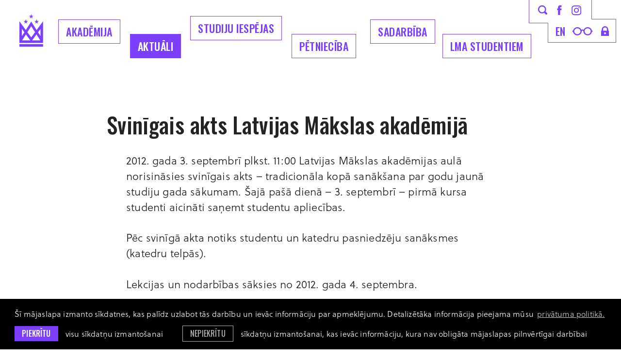

--- FILE ---
content_type: text/html; charset=utf-8
request_url: https://www.lma.lv/aktuali/svinigais-akts-latvijas-makslas-akademija-
body_size: 6139
content:
<!DOCTYPE html> 
<html lang="lv">
<head>
	<meta charset="UTF-8"> 
	<meta http-equiv="X-UA-Compatible" content="IE=edge">
	<meta name="viewport" content="width=device-width, initial-scale=1">
	
	<meta name="SKYPE_TOOLBAR" content="SKYPE_TOOLBAR_PARSER_COMPATIBLE" />
	
	<meta name="keywords" content="māksla, dizains, izglītība, akadēmija, studijas" />
	<meta name="description" content="Latvijas Mākslas akadēmija ir izglītības iestāde ar studiju programmām mākslās un dizainā." />
	<meta name="author" content="LMA">

	<title>Svinīgais akts Latvijas Mākslas akadēmijā  — Latvijas Mākslas akadēmija</title>
	<link rel="apple-touch-icon-precomposed" sizes="57x57" href="/assets/favicons/apple-touch-icon-57x57.png" />
	<link rel="apple-touch-icon-precomposed" sizes="114x114" href="/assets/favicons/apple-touch-icon-114x114.png" />
	<link rel="apple-touch-icon-precomposed" sizes="72x72" href="/assets/favicons/apple-touch-icon-72x72.png" />
	<link rel="apple-touch-icon-precomposed" sizes="144x144" href="/assets/favicons/apple-touch-icon-144x144.png" />
	<link rel="apple-touch-icon-precomposed" sizes="60x60" href="/assets/favicons/apple-touch-icon-60x60.png" />
	<link rel="apple-touch-icon-precomposed" sizes="120x120" href="/assets/favicons/apple-touch-icon-120x120.png" />
	<link rel="apple-touch-icon-precomposed" sizes="76x76" href="/assets/favicons/apple-touch-icon-76x76.png" />
	<link rel="apple-touch-icon-precomposed" sizes="152x152" href="/assets/favicons/apple-touch-icon-152x152.png" />
	<link rel="icon" type="image/png" href="/assets/favicons/favicon-196x196.png" sizes="196x196" />
	<link rel="icon" type="image/png" href="/assets/favicons/favicon-96x96.png" sizes="96x96" />
	<link rel="icon" type="image/png" href="/assets/favicons/favicon-32x32.png" sizes="32x32" />
	<link rel="icon" type="image/png" href="/assets/favicons/favicon-16x16.png" sizes="16x16" />
	<link rel="icon" type="image/png" href="/assets/favicons/favicon-128.png" sizes="128x128" />
	<meta name="application-name" content="&nbsp;"/>
	<meta name="msapplication-TileColor" content="#FFFFFF" />
	<meta name="msapplication-TileImage" content="/assets/favicons/mstile-144x144.png" />
	<meta name="msapplication-square70x70logo" content="/assets/favicons/mstile-70x70.png" />
	<meta name="msapplication-square150x150logo" content="/assets/favicons/mstile-150x150.png" />
	<meta name="msapplication-wide310x150logo" content="/assets/favicons/mstile-310x150.png" />
	<meta name="msapplication-square310x310logo" content="/assets/favicons/mstile-310x310.png" />
	<link rel="alternate" hreflang="lv" href="/lv" />
	<link rel="canonical" href="/lv" />
	<link rel="alternate" hreflang="en" href="/en" />
	
	<meta property="og:title" content="Svinīgais akts Latvijas Mākslas akadēmijā"/>
	<meta property="og:url" content="https://www.lma.lv/aktuali/svinigais-akts-latvijas-makslas-akademija-"/>
	<meta property="og:site_name" content="Latvijas Mākslas akadēmija"/>
	<meta property="og:image" content="https://www.lma.lv/assets/images/placeholder-news-thumb.svg"/>
	<meta name="twitter:card" content="summary_large_image" />
	<meta name="twitter:title" content="Svinīgais akts Latvijas Mākslas akadēmijā"/>
	<meta name="twitter:site" content="@ArtAcademy_LV" />
	<meta name="twitter:creator" content="@ArtAcademy_LV" />
	<meta name="twitter:image" content="https://www.lma.lv/assets/images/placeholder-news-thumb.svg" />
	<meta name="twitter:card" content="summary" />
	<meta name="twitter:url" content="https://www.lma.lv/aktuali/svinigais-akts-latvijas-makslas-akademija-"/>
	<meta name="twitter:title" content="Svinīgais akts Latvijas Mākslas akadēmijā"/>
	<meta name="twitter:image" content="https://www.lma.lv/assets/images/placeholder-news-thumb.svg" />

	
	<link rel="stylesheet" href="https://use.typekit.net/zbw0ive.css">
	<link rel="stylesheet" href="/assets/css/main.min.css?v=1.0.29">
	<link rel="stylesheet" href="/assets/css/cookies.css?v=1.0.0">

	<!--[if lt IE 9]>
	<script src="/bower_components/html5shiv/dist/html5shiv.min.js"></script>
	<![endif]-->

	<script>
		var sys_lang = 'lv';
		var cookieconsent_href = '/privatuma-politika';
	</script>

	<script>
		window.dataLayer = window.dataLayer || [];
        function gtag(){dataLayer.push(arguments);}
        gtag('consent', 'default', {
			'ad_storage': 'denied',
            'ad_user_data': 'denied',
            'ad_personalization': 'denied',
            'analytics_storage': 'denied'
        });
	</script>

	<script src="/bower_components/jquery/dist/jquery.min.js"></script>
	<script src="/js/dictionary/"></script>
	<script src="/assets/vendor/paroller/jquery.paroller.min.js"></script>
	
	
	
	<link rel="stylesheet" href="/assets/vendor/fancybox/jquery.fancybox.min.css">
	<script src="/assets/vendor/fancybox/jquery.fancybox.min.js"></script>
	
	
	
	<script src="/assets/scripts/init.js?v=1.0.24"></script>

	<link rel="stylesheet" href="//cdnjs.cloudflare.com/ajax/libs/cookieconsent2/3.0.3/cookieconsent.min.css" />
	<script src="//cdnjs.cloudflare.com/ajax/libs/cookieconsent2/3.0.3/cookieconsent.min.js"></script>

	<!-- Google tag (gtag.js) -->
	<script async src="https://www.googletagmanager.com/gtag/js?id=G-E65CWG8QT7"></script>
	<script>
		window.dataLayer = window.dataLayer || [];
		function gtag(){dataLayer.push(arguments);}
		gtag('js', new Date());
		gtag('config', 'G-E65CWG8QT7');
	</script>

	<script>
		initCookieConsent();
	</script>
</head>

<body class="news-article-page">
	<!--[if lt IE 9]>
		<p class="legacy-browser">You are using an <b>outdated</b> browser. Please <a href="http://outdatedbrowser.com/" target="_blank" rel="nofollow">upgrade your browser</a> to improve your experience.</p>
	<![endif]-->

	

	
	<div class="main-top-search-block dark clearfix">
		<div class="l-wrap">
			<a href="#" class="close-top-search">
				<svg class="icon icon-close-menu" role="img" width="37" height="37" viewBox="0 0 37 37">
					<use xlink:href="/assets/images/svg-defs.svg#icon-close-menu"></use>
				</svg>
			</a>
			<form id="top-search-form" class="search-form-js" action="/mekletajs" method="get">
				<div class="input-block clearfix">
					<input name="q" class="input-search" placeholder="Meklēt" onfocus="this.placeholder=''" onblur="this.placeholder='Meklēt'" type="text">
					<a href="#" class="submit-search">
						<svg class="icon icon-search" role="img" width="40" height="40" viewBox="0 0 19 19">
							<use xlink:href="/assets/images/svg-defs.svg#icon-search"></use>
						</svg>
					</a>
				</div>
				<a href="#" class="btn submit-search mob-submit-search">Meklēt</a>
			</form>
		</div>
	</div>
	
	
	<header class="main-header clearfix">
		<div class="l-wrap clearfix">
			<a href="/lv" class="main-logo">
				<svg class="icon icon-main-logo" role="img" width="49" height="68" viewBox="0 0 49 68">
					<use xlink:href="/assets/images/svg-defs.svg#icon-main-logo-new"/>
				</svg>
				<span class="main-logo-letter">
					<svg class="icon icon-main-logo-letters" role="img" width="50" height="26" viewBox="0 0 50 26">
						<use xlink:href="/assets/images/svg-defs.svg#icon-main-logo-letters"/>
					</svg>
				</span>
			</a>

			<a href="#" class="mob-hamburger">Izvēlne</a>
			
			<nav class="mob-language-menu clearfix">
				
				<a class="lang-link" href="/en">en</a>
				
			</nav>
			
			<a class="mob-search-link search-link" href="#">
				<svg class="icon icon-search" role="img" width="19" height="19" viewBox="0 0 19 19">
					<use xlink:href="/assets/images/svg-defs.svg#icon-search"></use>
				</svg>
			</a>
			<a href="#" class="close-main-menu">
				<svg class="icon icon-close-menu" role="img" width="37" height="37" viewBox="0 0 37 37">
					<use xlink:href="/assets/images/svg-defs.svg#icon-close-menu"/>
				</svg>
			</a>
			
			<div class="main-menu-block clearfix">
				
				<nav class="main-navigation-block clearfix">
					<ul class="main-navigation unstyled-list clearfix">
						
						<li class="with-submenu">
							<a class="link" href="/akademija">Akadēmija</a>
							
							<div class="submenu-outer-block clearfix">
								<ul class="submenu unstyled-list">
									
									<li><a class="submenu-link" href="/akademija/par-akademiju">Par akadēmiju</a></li>
									
									<li><a class="submenu-link" href="/akademija/programmas">Studiju programmas</a></li>
									
									<li><a class="submenu-link" href="/akademija/struktura">Struktūra</a></li>
									
									<li><a class="submenu-link" href="/akademija/musu-cilveki">Mūsu cilvēki</a></li>
									
									<li><a class="submenu-link" href="/akademija/pilot">Mākslas telpa PILOT</a></li>
									
									<li><a class="submenu-link" href="/akademija/projekti">Aktuālie projekti</a></li>
									
									<li><a class="submenu-link" href="/akademija/koris-senais-kalns">LMA koris Senais Kalns</a></li>
									
									<li><a class="submenu-link" href="/akademija/dokumenti-1">Dokumenti</a></li>
									
									<li><a class="submenu-link" href="/akademija/iepirkumi-1">Iepirkumi</a></li>
									
									<li><a class="submenu-link" href="/akademija/bankas-rekviziti">Bankas rekvizīti</a></li>
									
									<li><a class="submenu-link" href="/akademija/kontakti">Kontakti</a></li>
									
									<li><a class="submenu-link" href="/akademija/logo">Logo</a></li>
									
									<li><a class="submenu-link" href="/akademija/studiju-norises-vietas">Studiju norises vietas</a></li>
									
								</ul>
							</div>
							
						</li>
						
						<li class="with-submenu">
							<a class="link active" href="/aktuali">Aktuāli</a>
							
							<div class="submenu-outer-block clearfix">
								<ul class="submenu unstyled-list">
									
									<li><a class="submenu-link" href="/aktuali/akademijas-jaunumi">Akadēmijas jaunumi</a></li>
									
									<li><a class="submenu-link" href="/aktuali/vasaras-skolas-2026">Vasaras skolas 2026</a></li>
									
									<li><a class="submenu-link" href="/aktuali/studenti-raksta-1">Studenti raksta</a></li>
									
									<li><a class="submenu-link" href="/aktuali/kulturas-jaunumi">Kultūras jaunumi</a></li>
									
									<li><a class="submenu-link" href="/aktuali/petnieciba">Pētniecība</a></li>
									
									<li><a class="submenu-link" href="/aktuali/studiju-jaunumi">Studiju jaunumi</a></li>
									
									<li><a class="submenu-link" href="https://virtuaal.lma.lv/gallery/main/" target="_blank" rel="nofollow">LMA virtuālā galerija</a></li>
									
									<li><a class="submenu-link" href="/aktuali/erasmus-aktivitates">Erasmus+ aktivitātes</a></li>
									
									<li><a class="submenu-link" href="/aktuali/vakances-1">Vakances</a></li>
									
									<li><a class="submenu-link" href="/aktuali/galerija">Foto galerija</a></li>
									
									<li><a class="submenu-link" href="/aktuali/kalendars">Kalendārs</a></li>
									
								</ul>
							</div>
							
						</li>
						
						<li class="with-submenu">
							<a class="link" href="/studijas">Studiju iespējas</a>
							
							<div class="submenu-outer-block clearfix">
								<ul class="submenu unstyled-list">
									
									<li><a class="submenu-link" href="/studijas/uznemsana-2026">Uzņemšana 2026</a></li>
									
									<li><a class="submenu-link" href="/studijas/bakalaura-programmas-iestajparbaudijumu-uzdevumi-20262027-stg">Bakalaura programmas iestājpārbaudījumu uzdevumi 2026./2027. st.g.</a></li>
									
									<li><a class="submenu-link" href="/studijas/studiju-nozares">Studiju specialitātes</a></li>
									
									<li><a class="submenu-link" href="/akademija/programmas">Studiju programmas</a></li>
									
									<li><a class="submenu-link" href="/studijas/kursi-viesstudentiem">Kursi viesstudentiem</a></li>
									
									<li><a class="submenu-link" href="/studijas/kursi-klausitajiem">Kursi klausītājiem</a></li>
									
									<li><a class="submenu-link" href="/studijas/sagatavosanas-kursi">Sagatavošanas kursi</a></li>
									
									<li><a class="submenu-link" href="/studijas/lma-muzizglitibas-kursi">LMA Mūžizglītības kursi</a></li>
									
								</ul>
							</div>
							
						</li>
						
						<li class="with-submenu">
							<a class="link" href="/petnieciba-1">Pētniecība</a>
							
							<div class="submenu-outer-block clearfix">
								<ul class="submenu unstyled-list">
									
									<li><a class="submenu-link" href="/petnieciba-1/petniecibas-aktualitates">Pētniecības aktualitātes</a></li>
									
									<li><a class="submenu-link" href="/petnieciba-1/konferences-1">Konferences</a></li>
									
									<li><a class="submenu-link" href="/petnieciba-1/makslas-vestures-instituts">LMA Mākslas vēstures institūts</a></li>
									
									<li><a class="submenu-link" href="/petnieciba-1/lma-dizaina-un-arhitekturas-instituts">LMA Laikmetīgās mākslas, dizaina un arhitektūras institūts</a></li>
									
									<li><a class="submenu-link" href="/petnieciba-1/lma-restauracijas-un-materialu-izpetes-instituts-">LMA Restaurācijas un materiālu izpētes institūts </a></li>
									
									<li><a class="submenu-link" href="/petnieciba-1/petijumu-projekti">Pētījumu projekti</a></li>
									
								</ul>
							</div>
							
						</li>
						
						<li class="with-submenu">
							<a class="link" href="/sadarbiba">Sadarbība</a>
							
							<div class="submenu-outer-block clearfix">
								<ul class="submenu unstyled-list">
									
									<li><a class="submenu-link" href="/sadarbiba/sadarbibas-partneri">Sadarbības partneri</a></li>
									
									<li><a class="submenu-link" href="/sadarbiba/erasmus">Erasmus+</a></li>
									
									<li><a class="submenu-link" href="/sadarbiba/kuno-1">Kuno</a></li>
									
									<li><a class="submenu-link" href="/sadarbiba/cirrus">Cirrus</a></li>
									
									<li><a class="submenu-link" href="/akademija/projekti">Projekti</a></li>
									
									<li><a class="submenu-link" href="http://baltsenior.lma.lv/" target="_blank" rel="nofollow">BaltSe@nioR bibliotēka</a></li>
									
									<li><a class="submenu-link" href="/sadarbiba/absolventu-asociacija">Absolventu asociācija</a></li>
									
									<li><a class="submenu-link" href="/akademija/atbalstitaji">Atbalstītāji</a></li>
									
								</ul>
							</div>
							
						</li>
						
						<li class="with-submenu">
							<a class="link" href="/studentiem">LMA Studentiem</a>
							
							<div class="submenu-outer-block clearfix">
								<ul class="submenu unstyled-list">
									
									<li><a class="submenu-link" href="/studentiem/lekciju-saraksts">Lekciju saraksts</a></li>
									
									<li><a class="submenu-link" href="https://lms.lma.lv/login/index.php" target="_blank" rel="nofollow">LMA Moodle</a></li>
									
									<li><a class="submenu-link" href="/studentiem/studiju-jaunumi-1">Studiju jaunumi</a></li>
									
									<li><a class="submenu-link" href="/akademija/struktura/biblioteka">Bibliotēka</a></li>
									
									<li><a class="submenu-link" href="/sadarbiba/erasmus">Erasmus+</a></li>
									
									<li><a class="submenu-link" href="/studentiem/stipendijas">Stipendijas</a></li>
									
									<li><a class="submenu-link" href="/studentiem/studejoso-pasparvalde">Studējošo pašpārvalde</a></li>
									
									<li><a class="submenu-link" href="/studentiem/diplomi-un-pielikumi">Diplomi un pielikumi</a></li>
									
									<li><a class="submenu-link" href="/studentiem/studentu-karjeras-atbalsta-centrs">Studentu karjeras atbalsta centrs</a></li>
									
								</ul>
							</div>
							
						</li>
						
					</ul>
				</nav>
				

				<div class="top-icon-block clearfix">
					<svg class="top-icon-block-border" role="img" viewBox="0 0 180 88">
						<use xlink:href="/assets/images/svg-defs.svg#top-icon-block-border-new"></use>
					</svg>
					<div class="top-block clearfix">
						<a class="link search-link" href="#">
							<svg class="icon icon-search" role="img" width="19" height="19" viewBox="0 0 19 19">
								<use xlink:href="/assets/images/svg-defs.svg#icon-search"></use>
							</svg>
						</a>
						<a class="link facebook-link" href="https://www.facebook.com/makslasakademija/" target="_blank" rel="nofollow">
							<svg class="icon icon-facebook-small" role="img" width="10" height="20" viewBox="0 0 10 20">
								<use xlink:href="/assets/images/svg-defs.svg#icon-facebook-small"></use>
							</svg>
						</a>
						<a class="link instagram-link" href="https://www.instagram.com/makslasakademija/" target="_blank" rel="nofollow">
							<svg class="icon icon-instagram-small" role="img" width="20" height="21" viewBox="0 0 20 21">
								<use xlink:href="/assets/images/svg-defs.svg#icon-instagram-small"></use>
							</svg>
						</a>
					</div>
					<div class="bottom-block clearfix">
						
						<nav class="language-menu clearfix">
							
							<a class="lang-link" href="/en">en</a>
							
						</nav>
						
						<a class="link glases-link" href="#">
							<svg class="icon icon-glases" role="img" width="42" height="17" viewBox="0 0 42 17">
								<use xlink:href="/assets/images/svg-defs.svg#icon-glases"></use>
							</svg>
						</a>
						<a class="link lock-link" href="https://lma-idp.lanet.lv/simplesaml/module.php/core/loginuserpass.php?AuthState=_f96d894d4b42a80450d9e12fcf8dee11fd89201166%3Ahttps%3A%2F%2Flma-idp.lanet.lv%2Fsimplesaml%2Fsaml2%2Fidp%2FSSOService.php%3Fspentityid%3Dhttps%253A%252F%252Fluis.lu.lv%252Fshibboleth%26cookieTime%3D1567755641%26RelayState%3Dss%253Amem%253A44c6d0e3a20c4f2b1b962da2ebf24e12467c9e3b6e76c957596d57c5780f38c5" target="_blank" rel="nofollow">
							<svg class="icon icon-lock" role="img" width="16" height="20" viewBox="0 0 16 20">
								<use xlink:href="/assets/images/svg-defs.svg#icon-lock"></use>
							</svg>
						</a>
					</div>
				</div>
			</div>
			<div class="bg-filter"></div>
		</div>
		
		
	</header>

	
		
	<main>
		
		


<section class="section clearfix">
	<div class="l-wrap">
		<article class="simple-article clearfix">
			<div class="simple-article-text-block clearfix">
				<header class="article-section-header clearfix">
					<h2 class="heading2 tt-unset">Svinīgais akts Latvijas Mākslas akadēmijā </h2>
				</header>
				
				<div class="text-content not-first-child clearfix">
					<p>2012. gada 3. septembrī plkst. 11:00 Latvijas Mākslas akadēmijas aulā norisināsies svinīgais akts &ndash; tradicionāla kopā sanāk&scaron;ana par godu jaunā studiju gada sākumam. &Scaron;ajā pa&scaron;ā dienā &ndash; 3. septembrī &ndash; pirmā kursa studenti aicināti saņemt studentu apliecības.</p><p>Pēc svinīgā akta notiks studentu un katedru pasniedzēju sanāksmes (katedru telpās).<br />
<br />
Lekcijas un nodarbības sāksies no 2012. gada 4. septembra.<br />
<br />
Informācija 2012./2013. studiju gada 1. kursa studentiem:<br />
<br />
Lai Jūs bez īpa&scaron;ām problēmām varētu studēt Latvijas Mākslas akadēmijā, aicinām:<br />
- izlasīt Nolikumu par studiju kārtību Latvijas Mākslas akadēmijā <a href="http://lma.lv/?parent=1830" target="_blank">(klik&scaron;ķināt &scaron;eit)</a>;<br />
- iepazīties ar visiem paziņojumiem, kas tiek izvietoti pie Mākslas akadēmijas ziņojumu dēļa, kā arī publicēti Mākslas akadēmijas mājas lapas sadaļā <a href="http://lma.lv/?parent=11" target="_blank">&bdquo;Studentiem&rdquo; (klik&scaron;ķināt &scaron;eit)</a>;<br />
- ja ir kādas neskaidrības par studijām, interesējieties Studiju daļā (9. telpa) vai apak&scaron;nozares katedrā.</p><p class="c-gray footer-link">Šis saturs ir pārnests automatizētā veidā no iepriekšējās mājaslapas versijas un var saturēt kļūdainas saites.</p>

					
				</div>
				<footer class="article-footer c-gray">
					<time class="article-date footer-link tt-uppercase clearfix" datetime="2012-08-21">21 Aug 2012</time>
					
					<div class="article-category-block">
						<div class="label footer-link tt-uppercase">Kategorija</div>
						<a href="/aktuali/akademijas-jaunumi" class="article-category footer-link tt-uppercase c-gray">Akadēmijas jaunumi</a>
					</div>
					

					
					<div class="share-block clearfix" style="">
						<div class="share-social-list clearfix">
							<a onclick="window.open(this.href, '', 'resizable=no,status=no,location=no,toolbar=no,menubar=no,fullscreen=no,scrollbars=no,dependent=no,width=640,height=480'); return false;" href="https://www.facebook.com/share.php?u=https%3A%2F%2Fwww.lma.lv%2Faktuali%2Fsvinigais-akts-latvijas-makslas-akademija-" class="share-link facebook" target="_blank" rel="nofollow">
								<svg class="icon icon-facebook" role="img" width="49" height="49" viewBox="0 0 49 49">
									<use xlink:href="/assets/images/svg-defs.svg#icon-share-facebook"></use>
								</svg>
							</a>
							<a onclick="window.open(this.href, '', 'resizable=no,status=no,location=no,toolbar=no,menubar=no,fullscreen=no,scrollbars=no,dependent=no,width=640,height=480'); return false;" href="https://twitter.com/intent/tweet?text=Svin%C4%ABgais+akts+Latvijas+M%C4%81kslas+akad%C4%93mij%C4%81+:+https%3A%2F%2Fwww.lma.lv%2Faktuali%2Fsvinigais-akts-latvijas-makslas-akademija-&source=webclient" class="share-link twitter" target="_blank" rel="nofollow">
								<svg class="icon icon-twitter" role="img" width="49" height="49" viewBox="0 0 49 49">
									<use xlink:href="/assets/images/svg-defs.svg#icon-share-x"></use>
								</svg>
							</a>
							<a href="mailto:?subject=Check%20out%20%22Svin%C4%ABgais%20akts%20Latvijas%20M%C4%81kslas%20akad%C4%93mij%C4%81%20%22&body=Link%0A%20https%3A%2F%2Fwww.lma.lv%2Faktuali%2Fsvinigais-akts-latvijas-makslas-akademija-" class="share-link email" target="_blank" rel="nofollow">
								<svg class="icon icon-email" role="img" width="49" height="49" viewBox="0 0 49 49">
									<use xlink:href="/assets/images/svg-defs.svg#icon-share-email"></use>
								</svg>
							</a>
							
						</div>
					</div>
					

					
					<div class="next-article-block clearfix">
						<a href="/aktuali/izsludinats-eiropas-sociala-fonda-merkstipendijas-konkurss-makslas-akademijas-tresa-kursa-doktorantiem-" class="next-article-link footer-link">Nākamais raksts →</a>
						<p class="description footer-link">Izsludināts Eiropas Sociālā fonda mērķstipendijas konkurss Mākslas akadēmijas trešā kursa doktorantiem </p>
					</div>
					
				</footer>
			</div>
			
			
		</article>

		
	</div>
</section>

	</main>
		
	

	
	<footer class="main-footer">
		<div class="footer-inner-block l-wrap">
			<div class="footer-logo-block">
				<img class="footer-logo" src="/assets/images/lma-logo-new.svg" alt="">
			</div>
			
			<div class="footer-links-block clearfix">
				
				<section class="follow-us-block clearfix">
					<h2 class="footer-title">Seko mums</h2>
					<div class="link-list">
						
						<a href="https://www.facebook.com/makslasakademija/" class="link" target="_blank" rel="nofollow">Facebook</a>
						
						<a href="https://www.instagram.com/makslasakademija/" class="link" target="_blank" rel="nofollow">Instagram</a>
						
						<a href="https://twitter.com/artacademy_lv" class="link" target="_blank" rel="nofollow">Twitter</a>
						
					</div>
				</section>
				
				
				
				<section class="industries-block clearfix">
					<h2 class="footer-title">Nozares</h2>
					
					<nav class="footer-nav clearfix">
						
						<a class="link" href="/studijas/studiju-nozares/gleznieciba">Glezniecība</a>
						
						<a class="link" href="/studijas/studiju-nozares/grafika">Grafika</a>
						
						<a class="link" href="/studijas/studiju-nozares/telnieciba">Tēlniecība</a>
						
						<a class="link" href="/studijas/studiju-nozares/zimesana">Zīmēšana (MA)</a>
						
						<a class="link" href="/studijas/studiju-nozares/tekstilmaksla">Tekstils</a>
						
						<a class="link" href="/studijas/studiju-nozares/keramika">Keramika</a>
						
						<a class="link" href="/studijas/studiju-nozares/stikla-maksla">Stikla māksla</a>
						
						<a class="link" href="/studijas/studiju-nozares/modes-maksla">Modes dizains</a>
						
						<a class="link" href="/studijas/studiju-nozares/metala-dizains">Metāla dizains</a>
						
						<a class="link" href="/studijas/studiju-nozares/grafikas-dizains">Grafikas dizains</a>
						
						<a class="link" href="/studijas/studiju-nozares/interjera-dizains">Interjera dizains</a>
						
						<a class="link" href="/studijas/studiju-nozares/produktu-dizains">Produktu dizains</a>
						
						<a class="link" href="/studijas/studiju-nozares/funkcionalais-dizains">Funkcionālais dizains (MA)</a>
						
						<a class="link" href="/studijas/studiju-nozares/pakalpojumu-dizaina-strategijas-un-inovacijas">Pakalpojumu dizaina stratēģijas un inovācijas (MA)</a>
						
						<a class="link" href="/studijas/studiju-nozares/vizuala-komunikacija">Vizuālā komunikācija</a>
						
						<a class="link" href="/studijas/studiju-nozares/kustiba-attels-skana">Kustība. Attēls. Skaņa.</a>
						
						<a class="link" href="/studijas/studiju-nozares/scenografija">Scenogrāfija</a>
						
						<a class="link" href="/studijas/studiju-nozares/vides-maksla">Vides māksla</a>
						
						<a class="link" href="/studijas/studiju-nozares/restauracija">Restaurācija</a>
						
						<a class="link" href="/studijas/studiju-nozares/makslas-vesture-un-teorija">Mākslas vēsture un teorija</a>
						
						<a class="link" href="/studijas/studiju-nozares/kuratoru-studijas-ma">Kuratoru studijas (MA)</a>
						
						<a class="link" href="/studijas/studiju-nozares/post">POST (MA)</a>
						
						<a class="link" href="/studijas/studiju-nozares/humanitaro-zinatnu-katedra">Humanitāro zinātņu katedra</a>
						
					</nav>
				</section>
				
			</div>

			<div class="copyright-block">
				<a href="#" class="back-to-top">
					<svg class="icon icon-back-to-top" role="img" width="33" height="60" viewBox="0 0 33 60">
						<use xlink:href="/assets/images/svg-defs.svg#icon-back-to-top"/>
					</svg>
				</a>
				
				<div class="footer-bottom-nav">
					
					<a class="link" href="/privatuma-politika">Privātuma politika</a>
					
					<a class="link" href="/pieklustamibas-pazinojums">Piekļūstamības paziņojums</a>
					
				</div>
				
				<p>&copy; LMA 2026. Visas tiesības aizsargātas. <a class="link" href="https://www.facebook.com/profile.php?id=100004442141240" target="_blank" rel="nofollow">Rūtas Jumītes</a> dizains — <a class="link" href="https://graftik.com" target="_blank">Graftik</a> izstrāde</p>
			</div>
		</div>
	</footer>
	
	
	
	<script src="/bower_components/svg4everybody/dist/svg4everybody.min.js"></script>
	<script>svg4everybody();</script>
</body>
</html>